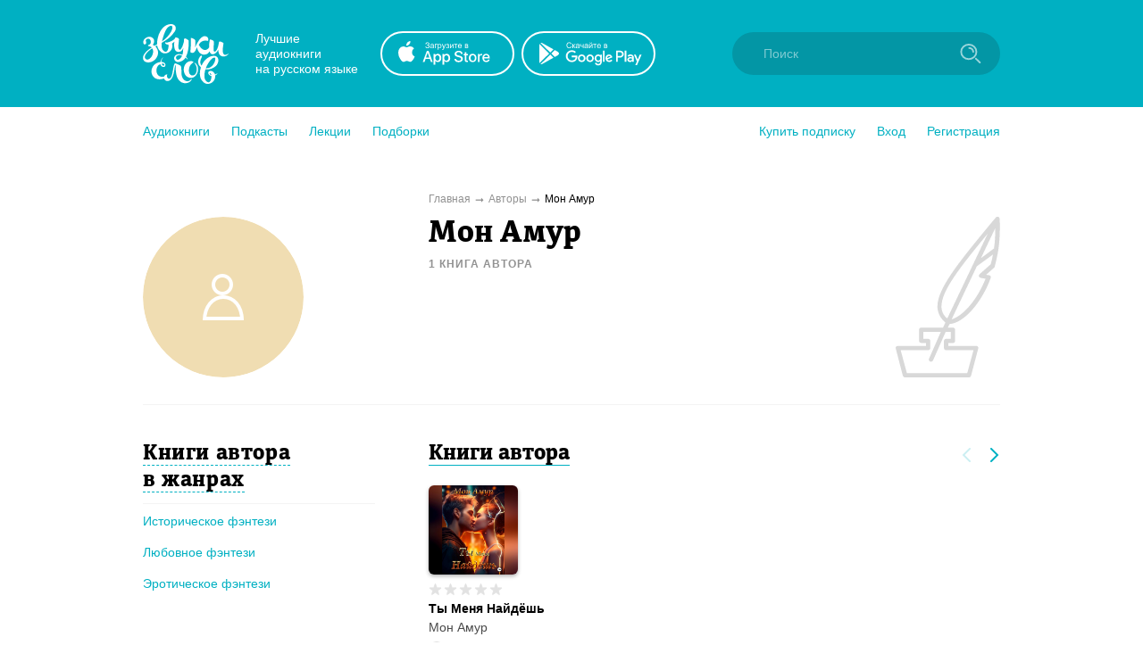

--- FILE ---
content_type: text/html; charset=utf-8
request_url: https://zvukislov.ru/author/81881-mon-amur/
body_size: 11278
content:

  <!DOCTYPE html>
  <html lang="en">
  <head>
      <!-- Yandex.Metrika counter -->
   <script type="text/javascript" >
       (function(m,e,t,r,i,k,a){m[i]=m[i]||function(){(m[i].a=m[i].a||[]).push(arguments)};
       m[i].l=1*new Date();k=e.createElement(t),a=e.getElementsByTagName(t)[0],k.async=1,k.src=r,a.parentNode.insertBefore(k,a)})
       (window, document, "script", "https://cdn.jsdelivr.net/npm/yandex-metrica-watch/tag.js", "ym");
    
       ym(51696149, "init", {
            clickmap:true,
            trackLinks:true,
            accurateTrackBounce:true,
            webvisor:true,
            trackHash:true
       });
    </script>
    <noscript><div><img src="https://mc.yandex.ru/watch/51696149" style="position:absolute; left:-9999px;" alt="" /></div></noscript>
    <!-- /Yandex.Metrika counter -->

    <title data-react-helmet="true">Мон Амур – аудиокниги автора в онлайн-библиотеке Звуки Слов</title>
    <meta data-react-helmet="true" name="description" content="Мон Амур - Слушайте аудиокниги автора онлайн на Звуки Слов. Более 27 000 аудиокниг и радиоспектаклей онлайн с бесплатной подпиской на 7 дней."/>
    
    <meta charset="utf-8">
    <meta name="viewport" content="width=device-width, maximum-scale=1.0, minimum-scale=1.0">
    
    <link rel="shortcut icon" href="/static/web/images/favicon.ico" type="image/x-icon" class="favicon">
    <link rel="apple-touch-icon" sizes="180x180" href="/static/web/images/apple-touch-icon.png">
    <link rel="icon" type="image/png" sizes="32x32" href="/static/web/images/favicon-32x32.png">
    <link rel="icon" type="image/png" sizes="16x16" href="/static/web/images/favicon-16x16.png">
    <link rel="mask-icon" href="/static/web/images/safari-pinned-tab.svg">
    
    <meta property="og:image" content="/static/web/images/og.png" />
    <link rel="preload" as="font" crossorigin="anonymous" href="/static/web/fonts/Diaria.woff2">
    <link data-chunk="client" rel="preload" as="script" href="/static/public/vendor.32a0e71abb4808a2e027.js">
<link data-chunk="client" rel="preload" as="style" href="/static/public/client_5bd11a8e4510fc614726.css">
<link data-chunk="client" rel="preload" as="script" href="/static/public/client.b75cc4788657329d7f03.js">
<link data-chunk="Artist" rel="preload" as="script" href="/static/public/Artist.1f672f2b2e6a09018f22.js">
<link data-chunk="Breadcrumb" rel="preload" as="script" href="/static/public/Breadcrumb.eeb6395363fbc6b644cc.js">
<link data-chunk="CatalogContainer" rel="preload" as="script" href="/static/public/CatalogContainer.6f65b36b6a9ff8107be2.js">
<link data-chunk="CatalogAside" rel="preload" as="script" href="/static/public/CatalogAside.3dadf5b36284beef21ee.js">
<link data-chunk="Aside" rel="preload" as="script" href="/static/public/Aside.32285b30488ebd9e15d8.js">
<link data-chunk="ButtonStyled" rel="preload" as="script" href="/static/public/ButtonStyled.be03c59c39b6507231d3.js">
<link data-chunk="GroupWrapper" rel="preload" as="script" href="/static/public/GroupWrapper.aa666ef534548dea36da.js">
<link data-chunk="CatalogAsideH2" rel="preload" as="script" href="/static/public/CatalogAsideH2.da423c0e92ee3e8f7c43.js">
<link data-chunk="CatalogAsideH2FakeLink" rel="preload" as="script" href="/static/public/CatalogAsideH2FakeLink.e4e2801a2f0a54bda953.js">
<link data-chunk="CatalogAsideLinkWrapper" rel="preload" as="script" href="/static/public/CatalogAsideLinkWrapper.e98771ebcaa34794c9ff.js">
<link data-chunk="CatalogLinkStyled" rel="preload" as="script" href="/static/public/CatalogLinkStyled.ca59a0d898b1351eaa56.js">
<link data-chunk="CatalogItems" rel="preload" as="script" href="/static/public/CatalogItems.707954e51639ab9f192b.js">
<link data-chunk="Slider" rel="preload" as="script" href="/static/public/vendors~Slider.a6cd2901278ca09d8604.js">
<link data-chunk="Slider" rel="preload" as="script" href="/static/public/Slider.3a36f08dc689e1149772.js">
<link data-chunk="styled-SliderWrapper" rel="preload" as="script" href="/static/public/styled-SliderWrapper.8ce1526fd26345590004.js">
<link data-chunk="styled-HeaderWrapper" rel="preload" as="script" href="/static/public/styled-HeaderWrapper.7a18f8c71bf85d9ca474.js">
<link data-chunk="CatalogHeaderLink" rel="preload" as="script" href="/static/public/CatalogHeaderLink.a03be8e63e5bddd80ffb.js">
<link data-chunk="CatalogLinkWrapper" rel="preload" as="script" href="/static/public/CatalogLinkWrapper.275294bceaa0eace5acc.js">
<link data-chunk="CatalogHeaderLinkStyled" rel="preload" as="script" href="/static/public/CatalogHeaderLinkStyled.96474ba78f8a01957b95.js">
<link data-chunk="styled-Buttons" rel="preload" as="script" href="/static/public/styled-Buttons.ec138dc41447e36380e3.js">
<link data-chunk="styled-ButtonLeft" rel="preload" as="script" href="/static/public/styled-ButtonLeft.ea121bfcaf133d902696.js">
<link data-chunk="styled-ButtonRight" rel="preload" as="script" href="/static/public/styled-ButtonRight.bcf9345e28d868e47ff1.js">
<link data-chunk="BookComponent" rel="preload" as="script" href="/static/public/BookComponent.c97a6e275dc523492f84.js">
<link data-chunk="LazyImageBundle" rel="preload" as="script" href="/static/public/LazyImageBundle.34af52b7a14491586a10.js">
<link data-chunk="Notification" rel="preload" as="script" href="/static/public/Notification.0338301e404b0e6cb969.js">
    <link data-chunk="client" rel="stylesheet" href="/static/public/client_5bd11a8e4510fc614726.css">
    <style data-styled="ctgMXK dIqIFk dqCXNr fFleeA hxTGqX dYbHPY jnjIjt cNcFtb bTAqLv bHZzgd gAIVRW yWZOX gOkpks KzmkZ cjwjgb cibCGo fPhSPy cPQYHi imgWrU huonYg etjusn gjUIXM dkVjwo iVPgPl cBpafh ccbsEr lgmomh dxrNcj iITgfm ejHvcz cPOoZK dzUUoR hWSusk liQMLh iqAcaR iSBTQw gRelvI eYbOKA eoRmHc hXycPE iASBeB imKPDV hjRAUh cQyvdo sxLCX bCgBMI hoPneR fMppFH giWdso hzwumo gqASlw iZxeSm brouZG feNwkC hePlxX eCUOao duVNfZ hUVvTN jLaaJH ftxLBM eltelt zAupo bMWkiW jMqBtj ecGqu gePqab CAkm iAzssG bQnZJS emIbHk iLwvon hIORlK fwswMH jvudKn cRYzuV ivIHnC eWVtru cXRLra dZnXuV cizabx gduWJf kMWDSA hXhYML bMPTTp blPpxw" data-styled-version="4.3.1">
/* sc-component-id: sc-bxivhb */
.gOkpks{width:960px;margin:0 auto;display:block;} @media (max-width:960px){.gOkpks{width:100%;}}
/* sc-component-id: sc-ifAKCX */
.lgmomh{width:960px;margin:0 auto;display:block;position:relative;padding-top:30px;padding-bottom:50px;} @media (max-width:960px){.lgmomh{width:100%;}}
/* sc-component-id: sc-jTzLTM */
.sxLCX{-webkit-align-items:center;-webkit-box-align:center;-ms-flex-align:center;align-items:center;-webkit-box-pack:center;-webkit-justify-content:center;-ms-flex-pack:center;justify-content:center;border:none;border-radius:51px;outline:none;box-sizing:border-box;-webkit-text-decoration:none;text-decoration:none;-webkit-transition:0.2s;transition:0.2s;cursor:pointer;line-height:14px;font-size:14px;text-transform:none;font-weight:700;padding:15px;display:-webkit-box;display:-webkit-flex;display:-ms-flexbox;display:flex;width:100%;height:50px;background:transparent;color:#00B0C2;border:2px solid #00B0C2;box-shadow:none;} .sxLCX:hover{background:#00B0C2;color:white;box-shadow:0 10px 20px 0 rgba(3,150,165,0.2);} .sxLCX:active{background:#0396A5;color:white;border-color:#0396A5;} .sxLCX:focus{box-shadow:0 5px 20px 0 rgba(3,150,165,0.8);}
/* sc-component-id: sc-kGXeez */
.gjUIXM{color:#000;-webkit-transition:border 0.2s,color 0.2s;transition:border 0.2s,color 0.2s;display:inline;cursor:pointer;font-size:inherit;text-align:left;-webkit-text-decoration:none;text-decoration:none;border-bottom:1px solid #545454;} .gjUIXM:hover{color:#00B0C2;border-bottom:1px solid #00B0C2;} .gjUIXM:active{color:#545454;border-bottom:1px solid #545454;}.dkVjwo{color:#00B0C2;-webkit-transition:border 0.2s,color 0.2s;transition:border 0.2s,color 0.2s;display:inline;cursor:pointer;font-size:inherit;text-align:left;-webkit-text-decoration:none;text-decoration:none;border-bottom:1px solid transparent;} .dkVjwo:hover{border-bottom:1px solid #00B0C2;} .dkVjwo:active{color:#545454;border-bottom:1px solid #545454;}.iVPgPl{color:#000;-webkit-transition:border 0.2s,color 0.2s;transition:border 0.2s,color 0.2s;display:inline;cursor:pointer;font-size:inherit;text-align:left;-webkit-text-decoration:none;text-decoration:none;border-bottom:1px solid #00B0C2;} .iVPgPl:hover{color:#00B0C2;border-bottom:1px solid transparent;} .iVPgPl:active{color:#545454;border-bottom:1px solid #545454;}.cBpafh{color:#fff;-webkit-transition:border 0.2s,color 0.2s;transition:border 0.2s,color 0.2s;display:inline;cursor:pointer;font-size:inherit;text-align:left;-webkit-text-decoration:none;text-decoration:none;} .cBpafh:hover{border-bottom:none;} .cBpafh:active{color:#545454;border-bottom:none;}
/* sc-component-id: sc-iAyFgw */
.dIqIFk{background:#00B0C2;padding:24px;position:relative;} @media (max-width:940px){.dIqIFk{padding:14px 10px;height:100px;}}
/* sc-component-id: sc-hSdWYo */
.dqCXNr{width:960px;margin:0 auto;display:block;display:-webkit-box;display:-webkit-flex;display:-ms-flexbox;display:flex;-webkit-align-items:center;-webkit-box-align:center;-ms-flex-align:center;align-items:center;position:relative;} @media (max-width:960px){.dqCXNr{width:100%;}} @media (max-width:940px){.dqCXNr{-webkit-box-pack:center;-webkit-justify-content:center;-ms-flex-pack:center;justify-content:center;}}
/* sc-component-id: sc-eHgmQL */
.hxTGqX{color:#fff;font-size:14px;line-height:17px;width:120px;margin-left:30px;margin-right:20px;} @media (max-width:940px){.hxTGqX{display:none;}}
/* sc-component-id: sc-cvbbAY */
.dYbHPY{display:-webkit-box;display:-webkit-flex;display:-ms-flexbox;display:flex;} @media (max-width:940px){.dYbHPY{display:none;}}
/* sc-component-id: sc-brqgnP */
.jnjIjt{display:block;width:150px;height:50px;-webkit-transition:0.2s;transition:0.2s;} .jnjIjt:first-child{margin-right:8px;} .jnjIjt:hover{opacity:0.8;} .jnjIjt:active{opacity:0.6;} .jnjIjt img{display:block;}
/* sc-component-id: sc-cMljjf */
.fFleeA{display:block;-webkit-transition:0.2s;transition:0.2s;width:96px;height:72px;} .fFleeA:hover{opacity:0.8;} .fFleeA:active{opacity:0.6;} @media (max-width:940px){.fFleeA{left:0;right:0;margin:0 auto;width:80px;height:60px;top:4px;position:absolute;}.fFleeA:active,.fFleeA:hover{opacity:1;}}
/* sc-component-id: sc-jAaTju */
.cNcFtb{margin-left:auto;position:relative;z-index:2;} @media (max-width:940px){.cNcFtb{width:100%;position:absolute;top:11px;z-index:2;padding:0 10px;width:54px;right:0;}}
/* sc-component-id: sc-csuQGl */
.gAIVRW{width:24px;height:24px;background:url(/static/public/icon-search_67056329.svg) no-repeat center;background-size:contain;position:absolute;right:21px;top:12px;-webkit-transition:opacity 0.2s;transition:opacity 0.2s;z-index:1;opacity:0.6;} @media (max-width:940px){.gAIVRW{opacity:1;}}
/* sc-component-id: sc-Rmtcm */
.bHZzgd{width:300px;border:none;background:#0396A5;font-size:14px;color:white;padding:16px 16px 16px 35px;border-radius:50px;outline:none;position:relative;z-index:1;opacity:1;-webkit-transition:width 0.2s,opacity 0.2s;transition:width 0.2s,opacity 0.2s;} @media (max-width:940px){.bHZzgd{width:100%;right:0;position:absolute;font-size:0;width:54px;opacity:0;padding:0;}} .bHZzgd::-webkit-input-placeholder{color:#81CAD2;} .bHZzgd::-moz-placeholder{color:#81CAD2;} .bHZzgd:-moz-placeholder{color:#81CAD2;} .bHZzgd:-ms-input-placeholder{color:#81CAD2;}
/* sc-component-id: sc-bRBYWo */
.bTAqLv{width:100%;height:100px;position:absolute;background:#00B0C2;top:-25px;-webkit-transition:0.2s;transition:0.2s;left:0;display:none;} @media (max-width:940px){.bTAqLv{display:block;}}
/* sc-component-id: sc-gisBJw */
.hIORlK{background:#00B0C2;} .hIORlK a{border:none;}
/* sc-component-id: sc-kjoXOD */
.fwswMH{width:960px;margin:0 auto;display:block;display:-webkit-box;display:-webkit-flex;display:-ms-flexbox;display:flex;-webkit-align-items:center;-webkit-box-align:center;-ms-flex-align:center;align-items:center;} @media (max-width:960px){.fwswMH{width:100%;}} @media (max-width:940px){.fwswMH{-webkit-flex-direction:column;-ms-flex-direction:column;flex-direction:column;text-align:center;}}
/* sc-component-id: sc-cHGsZl */
.dZnXuV{width:960px;margin:0 auto;display:block;text-align:center;color:white;padding:15px 0;font-size:12px;} @media (max-width:960px){.dZnXuV{width:100%;}}
/* sc-component-id: sc-TOsTZ */
.jvudKn{display:block;-webkit-transition:0.2s;transition:0.2s;width:96px;height:72px;position:static !important;} .jvudKn:hover{opacity:0.8;} .jvudKn:active{opacity:0.6;} @media (max-width:940px){.jvudKn{left:0;right:0;margin:0 auto;width:80px;height:60px;top:4px;position:absolute;}.jvudKn:active,.jvudKn:hover{opacity:1;}}
/* sc-component-id: sc-kgAjT */
.cRYzuV{color:#fff;font-size:14px;line-height:17px;width:120px;margin-left:30px;margin-right:20px;} @media (max-width:940px){.cRYzuV{display:none;}} @media (max-width:940px){.cRYzuV{display:block;margin:0;margin-top:20px;}}
/* sc-component-id: sc-cJSrbW */
.eWVtru{display:block;width:150px;height:50px;-webkit-transition:0.2s;transition:0.2s;} .eWVtru:first-child{margin-right:8px;} .eWVtru:hover{opacity:0.8;} .eWVtru:active{opacity:0.6;} .eWVtru img{display:block;} @media (max-width:940px){.eWVtru{display:block;width:auto;}.eWVtru img{width:130px;}}
/* sc-component-id: sc-ksYbfQ */
.ivIHnC{display:-webkit-box;display:-webkit-flex;display:-ms-flexbox;display:flex;} @media (max-width:940px){.ivIHnC{display:none;}} @media (max-width:940px){.ivIHnC{display:-webkit-box;display:-webkit-flex;display:-ms-flexbox;display:flex;margin-top:20px;}}
/* sc-component-id: sc-hmzhuo */
.cXRLra{margin-left:40px;} .cXRLra a{display:block;color:white;-webkit-transition:0.2s;transition:0.2s;} .cXRLra a:hover{opacity:0.8;} .cXRLra a:active{opacity:0.6;} .cXRLra a{display:block;-webkit-flex-shrink:0;-ms-flex-negative:0;flex-shrink:0;} @media (max-width:940px){.cXRLra{margin:0;margin-top:20px;}.cXRLra a{text-align:center;}}
/* sc-component-id: sc-frDJqD */
.ctgMXK{height:auto;min-height:100%;position:relative;background:#fff;color:#000;} .ctgMXK:after{content:"";display:block;height:145px;}
/* sc-component-id: sc-kvZOFW */
.iLwvon{position:relative;padding-top:24px;margin-top:-145px;min-height:145px;}
/* sc-component-id: sc-jbKcbu */
.yWZOX{display:-webkit-box;display:-webkit-flex;display:-ms-flexbox;display:flex;-webkit-align-items:center;-webkit-box-align:center;-ms-flex-align:center;align-items:center;background:#fff;height:54px;} @media (max-width:940px){.yWZOX{position:absolute;top:22px;left:27px;background:transparent;}}
/* sc-component-id: sc-jqCOkK */
.huonYg{margin-right:24px;font-size:14px;-webkit-transition:0.2s;transition:0.2s;cursor:pointer;position:relative;color:#00B0C2;} .huonYg a{display:block;color:inherit;-webkit-text-decoration:none;text-decoration:none;width:100%;border:none !important;} .huonYg:hover,.huonYg a:hover{color:#545454;} .huonYg:active{opacity:0.7;} .huonYg:last-child{margin:0;}.etjusn{margin-right:24px;font-size:14px;-webkit-transition:0.2s;transition:0.2s;cursor:pointer;position:relative;color:#00B0C2;border-top:1px solid #d2d2d2;padding-top:20px;} .etjusn a{display:block;color:inherit;-webkit-text-decoration:none;text-decoration:none;width:100%;border:none !important;} .etjusn:hover,.etjusn a:hover{color:#545454;} .etjusn:active{opacity:0.7;} .etjusn:last-child{margin:0;}
/* sc-component-id: sc-fYxtnH */
.ccbsEr{display:none;} @media (max-width:940px){.ccbsEr{display:block;}}
/* sc-component-id: sc-tilXH */
.fPhSPy{display:block;} @media (max-width:940px){.fPhSPy{display:none;}}
/* sc-component-id: sc-hEsumM */
.imgWrU{display:-webkit-box;display:-webkit-flex;display:-ms-flexbox;display:flex;}
/* sc-component-id: sc-ktHwxA */
.cPQYHi{display:-webkit-box;display:-webkit-flex;display:-ms-flexbox;display:flex;-webkit-align-items:center;-webkit-box-align:center;-ms-flex-align:center;align-items:center;-webkit-box-pack:justify;-webkit-justify-content:space-between;-ms-flex-pack:justify;justify-content:space-between;} @media (max-width:940px){.cPQYHi{display:none;-webkit-user-select:none;-moz-user-select:none;-ms-user-select:none;user-select:none;}}
/* sc-component-id: sc-cIShpX */
.cjwjgb{position:relative;}
/* sc-component-id: sc-kafWEX */
.cibCGo{width:24px;height:24px;display:none;cursor:pointer;-webkit-transition:0.2s;transition:0.2s;} @media (max-width:940px){.cibCGo{display:block;}}
/* sc-component-id: sc-jwKygS */
.kMWDSA{margin-left:10px;margin-right:10px;}
/* sc-component-id: sc-btzYZH */
.hXhYML{margin-right:10px;height:35px;}
/* sc-component-id: sc-lhVmIH */
.bMPTTp{margin-right:10px;}
/* sc-component-id: sc-bYSBpT */
.blPpxw{display:inline-block;margin-left:5px;font-weight:700;color:#3a3a3a;} .blPpxw span{color:#a0cc4e;}
/* sc-component-id: sc-elJkPf */
.cizabx{text-align:center;background:#F4F4F4;display:-webkit-box;display:-webkit-flex;display:-ms-flexbox;display:flex;-webkit-align-items:center;-webkit-box-align:center;-ms-flex-align:center;align-items:center;-webkit-box-pack:center;-webkit-justify-content:center;-ms-flex-pack:center;justify-content:center;padding:10px;} @media (max-width:940px){.cizabx{display:block;}}
/* sc-component-id: sc-jtRfpW */
.gduWJf{display:-webkit-box;display:-webkit-flex;display:-ms-flexbox;display:flex;-webkit-align-items:center;-webkit-box-align:center;-ms-flex-align:center;align-items:center;-webkit-box-pack:center;-webkit-justify-content:center;-ms-flex-pack:center;justify-content:center;}
/* sc-component-id: sc-eXEjpC */
.iITgfm{width:300px;min-width:300px;margin-right:20px;} @media (max-width:940px){.iITgfm{width:100%;}}
/* sc-component-id: sc-ibxdXY */
.ejHvcz{width:640px;} @media (max-width:940px){.ejHvcz{width:100%;}}
/* sc-component-id: sc-daURTG */
.ecGqu{display:-webkit-box;display:-webkit-flex;display:-ms-flexbox;display:flex;margin-right:0;}
/* sc-component-id: sc-bXGyLb */
.gePqab{display:-webkit-box;display:-webkit-flex;display:-ms-flexbox;display:flex;position:absolute;top:0;pointer-events:none;}
/* sc-component-id: sc-eLExRp */
.jMqBtj{display:-webkit-inline-box;display:-webkit-inline-flex;display:-ms-inline-flexbox;display:inline-flex;position:relative;-webkit-align-items:center;-webkit-box-align:center;-ms-flex-align:center;align-items:center;margin-bottom:5px;-webkit-transition:0.2s;transition:0.2s;opacity:1;cursor:default;} .jMqBtj svg{display:block;-webkit-flex-shrink:0;-ms-flex-negative:0;flex-shrink:0;width:15px;height:15px;} .jMqBtj .star-wrapper:not(:last-child){margin-right:2px;} @media (max-width:940px){.jMqBtj{margin-bottom:0;}}
/* sc-component-id: sc-rBLzX */
.iZxeSm{position:relative;margin-bottom:32px;margin-top:32px;} .iZxeSm:last-child{margin-bottom:0;} .iZxeSm:first-child{margin-top:0;} @media (max-width:940px){.iZxeSm{padding:0 16px;}}
/* sc-component-id: sc-bMvGRv */
.brouZG{display:-webkit-box;display:-webkit-flex;display:-ms-flexbox;display:flex;position:relative;z-index:1;}
/* sc-component-id: sc-laTMn */
.eCUOao{margin-left:auto;position:relative;left:10px;} @media (max-width:940px){.eCUOao{display:none;}}
/* sc-component-id: sc-hGoxap */
.hUVvTN{background-image:url(/static/public/icon-arrow-right-iris_76022b50.svg);background-position:center;background-repeat:no-repeat;background-size:10px;background-color:transparent;padding:16px;width:15px;height:15px;-webkit-transition:0.2s;transition:0.2s;cursor:pointer;outline:none;border:none;} .hUVvTN:hover{opacity:0.8;} .hUVvTN:active{opacity:0.6;}
/* sc-component-id: sc-fjmCvl */
.duVNfZ{background-image:url(/static/public/icon-arrow-right-iris_76022b50.svg);background-position:center;background-repeat:no-repeat;background-size:10px;background-color:transparent;padding:16px;width:15px;height:15px;-webkit-transition:0.2s;transition:0.2s;cursor:pointer;outline:none;border:none;opacity:0.2;cursor:default;-webkit-transform:rotate(180deg);-ms-transform:rotate(180deg);transform:rotate(180deg);margin-left:10px;} .duVNfZ:hover{opacity:0.8;} .duVNfZ:active{opacity:0.6;} .duVNfZ:hover{opacity:0.2;}
/* sc-component-id: sc-TFwJa */
.jLaaJH{display:block;width:130px;}
/* sc-component-id: sc-bHwgHz */
.CAkm{display:block;font-size:14px;line-height:19px;font-weight:700;-webkit-text-decoration:none;text-decoration:none;-webkit-hyphens:auto;-moz-hyphens:auto;-ms-hyphens:auto;hyphens:auto;color:#000;-webkit-transition:0.2s;transition:0.2s;margin-bottom:2px;overflow:hidden;display:-webkit-box;-webkit-line-clamp:3;-webkit-box-orient:vertical;} @media (max-width:940px){.CAkm{-webkit-line-clamp:2;}} .CAkm:hover{color:#545454;}
/* sc-component-id: sc-krDsej */
.bQnZJS{font-size:11px;opacity:0.7;color:#929292;display:-webkit-box;display:-webkit-flex;display:-ms-flexbox;display:flex;-webkit-align-items:center;-webkit-box-align:center;-ms-flex-align:center;align-items:center;margin-top:5px;white-space:nowrap;} .bQnZJS img{display:block;width:18px;min-width:18px;margin-right:5px;}
/* sc-component-id: sc-dTdPqK */
.iAzssG{display:block;font-size:14px;line-height:19px;font-weight:500;-webkit-text-decoration:none;text-decoration:none;color:#4a4a4a;-webkit-transition:0.2s;transition:0.2s;margin-bottom:6px;} .iAzssG:hover{color:black;}
/* sc-component-id: sc-itybZL */
.bMWkiW{display:-webkit-box;display:-webkit-flex;display:-ms-flexbox;display:flex;}
/* sc-component-id: sc-eMigcr */
@media (max-width:940px){.zAupo{display:-webkit-box;display:-webkit-flex;display:-ms-flexbox;display:flex;-webkit-flex-direction:column;-ms-flex-direction:column;flex-direction:column;}.zAupo .sc-bHwgHz{-webkit-order:1;-ms-flex-order:1;order:1;margin-bottom:0px;}.zAupo .sc-dTdPqK{-webkit-order:2;-ms-flex-order:2;order:2;margin-bottom:4px;}.zAupo .sc-itybZL{margin-top:0;-webkit-order:3;-ms-flex-order:3;order:3;}.zAupo .sc-krDsej{margin-top:5px;-webkit-order:4;-ms-flex-order:4;order:4;}}
/* sc-component-id: sc-fzsDOv */
.eltelt{display:inline-block;-webkit-transition:0.2s;transition:0.2s;border-radius:6px;} .eltelt:hover{opacity:0.8;}
/* sc-component-id: sc-jVODtj */
.ftxLBM{display:block;margin-bottom:9px;width:100px;height:100px;border-radius:6px;box-shadow:0 2px 4px 0 rgba(0,0,0,0.3);} .ftxLBM.current{position:relative;display:block;} .ftxLBM.current:after{border-radius:6px;content:"";display:block;width:100px;height:100px;position:absolute;left:0;top:0;background:rgba(3,150,165,0.6);}
/* sc-component-id: sc-kUaPvJ */
.emIbHk{position:relative;top:-1px;}
/* sc-component-id: sc-giadOv */
.feNwkC{margin-bottom:5px;margin-right:15px;}
/* sc-component-id: sc-fONwsr */
.hePlxX{display:inline;font-size:24px;line-height:30px;font-family:Diaria,serif;color:#000;} @media (max-width:940px){.hePlxX{font-size:20px;}}
/* sc-component-id: sc-jtRlXQ */
.dxrNcj{width:960px;margin:0 auto;display:block;display:-webkit-box;display:-webkit-flex;display:-ms-flexbox;display:flex;margin-top:10px;margin-bottom:10px;font-size:12px;color:#000;} @media (max-width:960px){.dxrNcj{width:100%;}} @media (max-width:940px){.dxrNcj{display:block;}} @media (max-width:940px){.dxrNcj{display:none;}}
/* sc-component-id: sc-bGbJRg */
.dzUUoR:after{content:"➞";color:#929292;position:relative;margin:0 5px;top:1px;}
/* sc-component-id: sc-bEjcJn */
.cPOoZK{color:#929292;-webkit-transition:0.2s;transition:0.2s;} .cPOoZK:hover{opacity:0.8;}
/* sc-component-id: sc-ePZHVD */
.imKPDV{display:-webkit-box;display:-webkit-flex;display:-ms-flexbox;display:flex;margin-top:40px;} @media (max-width:940px){.imKPDV{display:block;margin-top:16px;}}
/* sc-component-id: sc-likbZx */
.hjRAUh{display:block;min-width:320px;padding-right:60px;} @media (max-width:940px){.hjRAUh{margin-bottom:20px;padding:0 15px 0 15px;}}
/* sc-component-id: sc-eKZiaR */
.gqASlw{display:block;width:640px;min-width:640px;} @media (max-width:940px){.gqASlw{width:100%;min-width:100%;}.gqASlw .sc-cSHVUG,.gqASlw .sc-kAzzGY{max-width:500px;margin:0 auto;}@media (max-width:525px){.gqASlw .sc-cSHVUG,.gqASlw .sc-kAzzGY{padding:0 15px;}}.gqASlw .sc-cSHVUG{font-size:20px;}}
/* sc-component-id: sc-gpHHfC */
.iqAcaR{display:-webkit-box;display:-webkit-flex;display:-ms-flexbox;display:flex;-webkit-align-items:center;-webkit-box-align:center;-ms-flex-align:center;align-items:center;-webkit-box-pack:center;-webkit-justify-content:center;-ms-flex-pack:center;justify-content:center;width:180px;height:180px;overflow:hidden;border-radius:100%;} @media (max-width:940px){.iqAcaR{width:90px;height:90px;}}
/* sc-component-id: sc-gVyKpa */
.iSBTQw{width:100%;}
/* sc-component-id: sc-eXNvrr */
.iASBeB{position:absolute;top:0;right:0;} @media (max-width:940px){.iASBeB img{height:90px;}}
/* sc-component-id: sc-cpmKsF */
.hWSusk{width:960px;margin:0 auto;display:block;display:-webkit-box;display:-webkit-flex;display:-ms-flexbox;display:flex;border-bottom:1px solid #F4F4F4;padding-bottom:30px;} @media (max-width:960px){.hWSusk{width:100%;}} @media (max-width:940px){.hWSusk{display:block;}} @media (max-width:940px){.hWSusk{display:-webkit-box;display:-webkit-flex;display:-ms-flexbox;display:flex;padding-left:15px;padding-right:15px;}}
/* sc-component-id: sc-kQsIoO */
.eoRmHc{display:inline-block;margin-top:5px;font-size:12px;text-transform:uppercase;color:#929292;font-weight:700;-webkit-letter-spacing:1px;-moz-letter-spacing:1px;-ms-letter-spacing:1px;letter-spacing:1px;} @media (max-width:940px){.eoRmHc{font-size:10px;margin-top:0;}}
/* sc-component-id: sc-gPzReC */
.liQMLh{width:300px;min-width:300px;margin-right:20px;} @media (max-width:940px){.liQMLh{width:100%;}} @media (max-width:940px){.liQMLh{min-width:90px;max-width:90px;}}
/* sc-component-id: sc-jrIrqw */
.gRelvI{width:640px;position:relative;padding-right:120px;} @media (max-width:940px){.gRelvI{width:100%;}} @media (max-width:940px){.gRelvI{padding-right:40px;}}
/* sc-component-id: sc-hjRWVT */
.eYbOKA{font-size:34px;line-height:39px;font-weight:400;font-family:Diaria,serif;-webkit-letter-spacing:0.6px;-moz-letter-spacing:0.6px;-ms-letter-spacing:0.6px;letter-spacing:0.6px;color:#000;} @media (max-width:910px){.eYbOKA{font-size:20px;line-height:25px;}} @media (max-width:940px){.eYbOKA{font-size:15px;line-height:20px;}}
/* sc-component-id: sc-iybRtq */
.hXycPE{margin-top:8px;font-size:14px;line-height:1.5;} .hXycPE a{color:#00B0C2;}
/* sc-component-id: sc-ugnQR */
.cQyvdo{display:none;max-width:320px;margin:0 auto;margin-bottom:10px;} @media (max-width:940px){.cQyvdo{display:block;max-width:500px;}}
/* sc-component-id: sc-eIHaNI */
.bCgBMI{margin-bottom:30px;} @media (max-width:940px){.bCgBMI{display:none;}}
/* sc-component-id: sc-eTpRJs */
.hoPneR{padding-bottom:10px;padding-right:20px;margin-top:30px;margin-bottom:10px;border-bottom:1px solid #F4F4F4;} .hoPneR:first-child{margin-top:0;}
/* sc-component-id: sc-dxZgTM */
.fMppFH{font-size:24px;line-height:30px;font-weight:400;font-family:Diaria,serif;-webkit-letter-spacing:0.6px;-moz-letter-spacing:0.6px;-ms-letter-spacing:0.6px;letter-spacing:0.6px;color:#000;display:inline;border-bottom:1px dashed #00B0C2;cursor:pointer;-webkit-transition:0.2s;transition:0.2s;} .fMppFH:hover{color:#00B0C2;border-bottom-color:transparent;}
/* sc-component-id: sc-iomxrj */
.giWdso{margin-bottom:17px;margin-right:15px;line-height:1.3;}
/* sc-component-id: sc-dvCyap */
.hzwumo{display:inline;}</style>
  </head>
  <body>
    <div id="app" class="root"><div id="content-base" class="sc-frDJqD ctgMXK"><div id="header" class="sc-iAyFgw dIqIFk"><div class="sc-bxivhb sc-hSdWYo dqCXNr"><a href="/"><img src="/static/public/logo-white_e11cc2df.svg" alt="" class="sc-cMljjf fFleeA"/></a><div class="sc-eHgmQL hxTGqX">Лучшие аудиокниги <br/>на русском языке</div><div class="sc-cvbbAY dYbHPY"><a href="https://redirect.appmetrica.yandex.com/serve/1178279501214330830?site_id=header" target="_blank" class="sc-brqgnP jnjIjt"><img src="/static/public/appstote-white_11c5875d.svg" alt=""/></a><a href="https://redirect.appmetrica.yandex.com/serve/457703511442876946?site_id=header" target="_blank" class="sc-brqgnP jnjIjt"><img src="/static/public/playmarket-white_6f983eba.svg" alt=""/></a></div><div class="sc-jAaTju cNcFtb"><div class="sc-bRBYWo bTAqLv"></div><input class="jest-input sc-Rmtcm bHZzgd" value="" placeholder="Поиск"/><div class="sc-csuQGl gAIVRW"></div></div></div></div><div id="menu" class="sc-jbKcbu yWZOX"><div class="sc-bxivhb gOkpks"><div class="sc-dNLxif KzmkZ"><div class="sc-cIShpX cjwjgb"><svg width="24" height="24" viewBox="0 0 24 24" class="sc-kafWEX cibCGo"><rect x="5" y="17" width="14" height="2" rx="1" fill="white"></rect><rect x="5" y="11" width="14" height="2" rx="1" fill="white"></rect><rect x="5" y="5" width="14" height="2" rx="1" fill="white"></rect></svg><div class="sc-tilXH fPhSPy"><div class="sc-ktHwxA cPQYHi"><div class="sc-hEsumM imgWrU"><div role="button" class="sc-jqCOkK huonYg"><a class="sc-kGXeez gjUIXM" href="/catalog/" variation="default">Аудиокниги</a></div><div role="button" class="sc-jqCOkK huonYg"><a class="sc-kGXeez gjUIXM" href="/series/?type=podcast" variation="default">Подкасты</a></div><div role="button" class="sc-jqCOkK huonYg"><a class="sc-kGXeez gjUIXM" href="/series/?type=lecture" variation="default">Лекции</a></div><div role="button" class="sc-jqCOkK huonYg"><a class="sc-kGXeez gjUIXM" href="/booksets/" variation="default">Подборки</a></div></div><div class="sc-hEsumM imgWrU"><div role="button" class="sc-jqCOkK huonYg"><a class="sc-kGXeez gjUIXM" href="/subscription/" variation="default">Купить подписку</a></div><div role="button" class="jest-menu-login sc-jqCOkK huonYg">Вход</div><div role="button" class="jest-menu-registration sc-jqCOkK huonYg">Регистрация</div></div></div></div><div class="sc-fYxtnH ccbsEr"><div class="sc-ktHwxA cPQYHi"><div role="button" class="sc-jqCOkK huonYg"><a class="sc-kGXeez gjUIXM" href="/subscription/" variation="default">Купить подписку</a></div><div role="button" class="sc-jqCOkK huonYg">Вход</div><div role="button" class="sc-jqCOkK huonYg">Регистрация</div><div role="button" class="sc-jqCOkK etjusn"><a class="sc-kGXeez gjUIXM" href="/catalog/" variation="default">Аудиокниги</a></div><div role="button" class="sc-jqCOkK huonYg"><a class="sc-kGXeez gjUIXM" href="/series/?type=podcast" variation="default">Подкасты</a></div><div role="button" class="sc-jqCOkK huonYg"><a class="sc-kGXeez gjUIXM" href="/series/?type=lecture" variation="default">Лекции</a></div><div role="button" class="sc-jqCOkK huonYg"><a class="sc-kGXeez gjUIXM" href="/booksets/" variation="default">Подборки</a></div></div></div></div></div></div></div><div class="sc-bxivhb sc-ifAKCX lgmomh"><div class="sc-bxivhb sc-esjQYD sc-jtRlXQ dxrNcj"><div class="sc-eXEjpC iITgfm"></div><div itemscope="" itemType="http://schema.org/BreadcrumbList" class="sc-ibxdXY ejHvcz"><span itemProp="itemListElement" itemscope="" itemType="http://schema.org/ListItem"><a itemProp="item" class="sc-bEjcJn cPOoZK" href="/"><span itemProp="name">Главная</span></a><span class="sc-bGbJRg dzUUoR"></span><meta itemProp="position" content="1"/></span><span itemProp="itemListElement" itemscope="" itemType="http://schema.org/ListItem"><a itemProp="item" class="sc-bEjcJn cPOoZK" href="/author/"><span itemProp="name">Авторы</span></a><span class="sc-bGbJRg dzUUoR"></span><meta itemProp="position" content="2"/></span><span>Мон Амур</span></div></div><div itemscope="" itemType="http://schema.org/Person" class="sc-bxivhb sc-esjQYD sc-cpmKsF hWSusk"><div class="sc-eXEjpC sc-gPzReC liQMLh"><div class="sc-gpHHfC iqAcaR"><img src="https://zvukislov.ru/storage/public/null/default_author_avatar.png" itemProp="image" class="sc-gVyKpa iSBTQw"/></div></div><div class="sc-ibxdXY sc-jrIrqw gRelvI"><h1 itemProp="name" class="sc-jzJRlG sc-hjRWVT eYbOKA">Мон Амур</h1><span style="display:none" itemProp="disambiguatingDescription">author</span><h2 class="sc-kQsIoO eoRmHc">1<!-- --> <!-- -->книга<!-- --> <!-- -->автора</h2><div class="sc-iybRtq hXycPE"></div><div class="sc-eXNvrr iASBeB"><img src="/static/public/icon-ink_1b221e17.svg" alt=""/></div></div></div><div class="sc-ePZHVD imKPDV"><div class="sc-likbZx hjRAUh"><button class="sc-ugnQR cQyvdo sc-jTzLTM sxLCX">Книги автора в жанрах</button><div class="sc-eIHaNI bCgBMI"><div class="sc-eTpRJs hoPneR"><h2 class="sc-cSHVUG sc-dxZgTM fMppFH">Книги автора в жанрах</h2></div><div class="sc-iomxrj giWdso"><a class="sc-dvCyap hzwumo sc-kGXeez dkVjwo" href="/author/81881-mon-amur/books/?genre=1655" variation="irisBlue">Историческое фэнтези</a></div><div class="sc-iomxrj giWdso"><a class="sc-dvCyap hzwumo sc-kGXeez dkVjwo" href="/author/81881-mon-amur/books/?genre=1658" variation="irisBlue">Любовное фэнтези</a></div><div class="sc-iomxrj giWdso"><a class="sc-dvCyap hzwumo sc-kGXeez dkVjwo" href="/author/81881-mon-amur/books/?genre=1742" variation="irisBlue">Эротическое фэнтези</a></div></div></div><div class="sc-eKZiaR gqASlw"><div class="sc-rBLzX iZxeSm"><div class="sc-bMvGRv brouZG"><div class="sc-giadOv feNwkC"><a class="sc-fONwsr hePlxX sc-kGXeez iVPgPl" href="/author/81881-mon-amur/books/" variation="black">Книги <!-- -->автор<!-- -->а</a></div><div class="sc-laTMn eCUOao"><button disabled="" class="sc-hGoxap sc-fjmCvl duVNfZ"></button><button class="sc-hGoxap hUVvTN"></button></div></div><div class="swiper-container"><div class="swiper-wrapper"><div class="swiper-slide"><div class="sc-fOKMvo jest-book-item sc-TFwJa jLaaJH"><a adaptive="" class="jest-cover-link   sc-jVODtj ftxLBM" href="/books/218235-ty-menia-naidiosh/"><span class=" lazy-load-image-background opacity" style="background-image:url( );background-size:100% 100%;color:transparent;display:inline-block;height:100px;width:100px"><span class="jest-cover sc-fzsDOv eltelt" style="display:inline-block;height:100px;width:100px"></span></span></a><div class="sc-eMigcr zAupo"><div class="sc-itybZL bMWkiW"><div class="sc-eLExRp jMqBtj"><div class="sc-daURTG ecGqu"><div class="star-wrapper"><svg width="22" height="22" viewBox="0 0 22 22" fill="none" xmlns="http://www.w3.org/2000/svg"><path d="M13.5517 8.18543L13.6715 8.52292H14.0264H19.9946C20.4836 8.52292 20.6865 9.1554 20.2906 9.44529L15.4599 12.9825L15.182 13.186L15.2672 13.5217L16.7483 19.3601C16.8648 19.8193 16.3522 20.1764 15.9688 19.903L11.2908 16.5668L11.0087 16.3655L10.7208 16.5587L5.72386 19.9128C5.32907 20.1778 4.82329 19.7962 4.96263 19.3384L6.72624 13.5451L6.83237 13.1966L6.54011 12.9825L1.70938 9.44529C1.31347 9.1554 1.51644 8.52292 2.00537 8.52292H7.97354H8.32844L8.44829 8.18543L10.5252 2.33751C10.685 1.8875 11.3149 1.8875 11.4747 2.33751L13.5517 8.18543Z" fill="#E2E2E2" stroke="#E2E2E2"></path></svg></div><div class="star-wrapper"><svg width="22" height="22" viewBox="0 0 22 22" fill="none" xmlns="http://www.w3.org/2000/svg"><path d="M13.5517 8.18543L13.6715 8.52292H14.0264H19.9946C20.4836 8.52292 20.6865 9.1554 20.2906 9.44529L15.4599 12.9825L15.182 13.186L15.2672 13.5217L16.7483 19.3601C16.8648 19.8193 16.3522 20.1764 15.9688 19.903L11.2908 16.5668L11.0087 16.3655L10.7208 16.5587L5.72386 19.9128C5.32907 20.1778 4.82329 19.7962 4.96263 19.3384L6.72624 13.5451L6.83237 13.1966L6.54011 12.9825L1.70938 9.44529C1.31347 9.1554 1.51644 8.52292 2.00537 8.52292H7.97354H8.32844L8.44829 8.18543L10.5252 2.33751C10.685 1.8875 11.3149 1.8875 11.4747 2.33751L13.5517 8.18543Z" fill="#E2E2E2" stroke="#E2E2E2"></path></svg></div><div class="star-wrapper"><svg width="22" height="22" viewBox="0 0 22 22" fill="none" xmlns="http://www.w3.org/2000/svg"><path d="M13.5517 8.18543L13.6715 8.52292H14.0264H19.9946C20.4836 8.52292 20.6865 9.1554 20.2906 9.44529L15.4599 12.9825L15.182 13.186L15.2672 13.5217L16.7483 19.3601C16.8648 19.8193 16.3522 20.1764 15.9688 19.903L11.2908 16.5668L11.0087 16.3655L10.7208 16.5587L5.72386 19.9128C5.32907 20.1778 4.82329 19.7962 4.96263 19.3384L6.72624 13.5451L6.83237 13.1966L6.54011 12.9825L1.70938 9.44529C1.31347 9.1554 1.51644 8.52292 2.00537 8.52292H7.97354H8.32844L8.44829 8.18543L10.5252 2.33751C10.685 1.8875 11.3149 1.8875 11.4747 2.33751L13.5517 8.18543Z" fill="#E2E2E2" stroke="#E2E2E2"></path></svg></div><div class="star-wrapper"><svg width="22" height="22" viewBox="0 0 22 22" fill="none" xmlns="http://www.w3.org/2000/svg"><path d="M13.5517 8.18543L13.6715 8.52292H14.0264H19.9946C20.4836 8.52292 20.6865 9.1554 20.2906 9.44529L15.4599 12.9825L15.182 13.186L15.2672 13.5217L16.7483 19.3601C16.8648 19.8193 16.3522 20.1764 15.9688 19.903L11.2908 16.5668L11.0087 16.3655L10.7208 16.5587L5.72386 19.9128C5.32907 20.1778 4.82329 19.7962 4.96263 19.3384L6.72624 13.5451L6.83237 13.1966L6.54011 12.9825L1.70938 9.44529C1.31347 9.1554 1.51644 8.52292 2.00537 8.52292H7.97354H8.32844L8.44829 8.18543L10.5252 2.33751C10.685 1.8875 11.3149 1.8875 11.4747 2.33751L13.5517 8.18543Z" fill="#E2E2E2" stroke="#E2E2E2"></path></svg></div><div class="star-wrapper"><svg width="22" height="22" viewBox="0 0 22 22" fill="none" xmlns="http://www.w3.org/2000/svg"><path d="M13.5517 8.18543L13.6715 8.52292H14.0264H19.9946C20.4836 8.52292 20.6865 9.1554 20.2906 9.44529L15.4599 12.9825L15.182 13.186L15.2672 13.5217L16.7483 19.3601C16.8648 19.8193 16.3522 20.1764 15.9688 19.903L11.2908 16.5668L11.0087 16.3655L10.7208 16.5587L5.72386 19.9128C5.32907 20.1778 4.82329 19.7962 4.96263 19.3384L6.72624 13.5451L6.83237 13.1966L6.54011 12.9825L1.70938 9.44529C1.31347 9.1554 1.51644 8.52292 2.00537 8.52292H7.97354H8.32844L8.44829 8.18543L10.5252 2.33751C10.685 1.8875 11.3149 1.8875 11.4747 2.33751L13.5517 8.18543Z" fill="#E2E2E2" stroke="#E2E2E2"></path></svg></div></div><div class="sc-bXGyLb gePqab"></div></div></div><a class="jest-title-link sc-bHwgHz CAkm" href="/books/218235-ty-menia-naidiosh/">Ты Меня Найдёшь</a><a class="jest-author-link sc-dTdPqK iAzssG" href="/author/81881-mon-amur/">Мон Амур</a><div class="jest-length sc-krDsej bQnZJS"><img src="/static/public/icon-time_20e93619.svg" alt=""/><span class="sc-kUaPvJ emIbHk">7 часов 15 минут</span></div></div></div></div></div></div></div></div></div></div> </div><div class="sc-kvZOFW iLwvon sc-gisBJw hIORlK" id="footer"><div class="sc-bxivhb sc-kjoXOD fwswMH"><a class="sc-kGXeez cBpafh" href="/" variation="white"><img src="/static/public/logo-white_e11cc2df.svg" alt="" class="sc-cMljjf sc-TOsTZ jvudKn"/></a><div class="sc-eHgmQL sc-kgAjT cRYzuV">Лучшие аудиокниги <br/>на русском языке</div><div class="sc-cvbbAY sc-ksYbfQ ivIHnC"><a href="https://redirect.appmetrica.yandex.com/serve/1178279501214330830?site_id=main_footer" target="_blank" class="sc-brqgnP sc-cJSrbW eWVtru"><img src="/static/public/appstote-white_11c5875d.svg" alt=""/></a><a href="https://redirect.appmetrica.yandex.com/serve/457703511442876946?site_id=main_footer" target="_blank" class="sc-brqgnP sc-cJSrbW eWVtru"><img src="/static/public/playmarket-white_6f983eba.svg" alt=""/></a></div><div class="sc-jWBwVP sc-hmzhuo cXRLra"><a class="sc-kGXeez cBpafh" href="/company/oferta/" variation="white">Условия использования</a><a class="sc-kGXeez cBpafh" href="/company/privacy-policy/" variation="white">Политика конфиденциальности</a><a class="sc-kGXeez cBpafh" href="/help/" variation="white">Справочный центр</a></div></div><div class="sc-bxivhb sc-cHGsZl dZnXuV">© 2019</div></div><div class="sc-elJkPf cizabx">Мы принимаем к оплате<!-- --> <div class="sc-jtRfpW gduWJf"><img src="/static/public/icon-visa-big_4f12e597.svg" alt="" class="sc-jwKygS kMWDSA"/><img src="/static/public/icon-master-card_251893b5.svg" alt="" class="sc-btzYZH hXhYML"/><img src="/static/public/icon-mir_95cc62d1.svg" alt="" class="sc-lhVmIH bMPTTp"/></div>с помощью<!-- --> <span class="sc-bYSBpT blPpxw"><span>pay</span>online</span></div></div>
    <script>window.__STATE__ = JSON.parse("{\"authors\":{\"authors\":[],\"authorsCount\":0,\"isFetched\":false,\"isFetching\":false},\"artist\":{\"artist\":{\"id\":81881,\"uri\":\"/api/authors/81881/\",\"slug\":\"mon-amur\",\"cover_name\":\"\u041C\u043E\u043D \u0410\u043C\u0443\u0440\",\"web_url\":\"/author/81881-mon-amur/\",\"photo\":null,\"image\":null,\"default_image\":\"https://zvukislov.ru/storage/public/null/default_author_avatar.png\",\"first_name\":\"\",\"last_name\":\"\u041C\u043E\u043D \u0410\u043C\u0443\u0440\",\"genitive_full_name\":\"\u041C\u043E\u043D\u0430 \u0410\u043C\u0443\u0440\",\"book_count\":1,\"created_at\":\"2023-09-12T15:12:46Z\",\"updated_at\":\"2025-07-01T15:17:20Z\",\"description\":\"\"},\"artistBooks\":[{\"id\":218235,\"uri\":\"/api/audiobooks/218235/\",\"slug\":\"ty-menia-naidiosh\",\"name\":\"\u0422\u044B \u041C\u0435\u043D\u044F \u041D\u0430\u0439\u0434\u0451\u0448\u044C\",\"main_author\":{\"id\":81881,\"uri\":\"/api/authors/81881/\",\"slug\":\"mon-amur\",\"cover_name\":\"\u041C\u043E\u043D \u0410\u043C\u0443\u0440\",\"web_url\":\"http://zvukislov.ru/author/81881-mon-amur/\",\"photo\":null,\"image\":null,\"default_image\":\"https://zvukislov.ru/storage/public/null/default_author_avatar.png\"},\"image\":\"https://zvukislov.ru/storage/public/book_covers/e5/11/e5111288-a567-3937-9e75-f05ccb2ad9fe.jpg\",\"default_image\":\"https://zvukislov.ru/storage/public/book_covers/c9/fa/c9fa91e4-5b40-3957-8ba8-97fd61b5f62c.jpg\",\"web_url\":\"http://zvukislov.ru/books/218235-ty-menia-naidiosh/\",\"active\":true,\"cover\":\"https://zvukislov.ru/c/330x330/book_covers/e5/11/e5111288-a567-3937-9e75-f05ccb2ad9fe.jpg\",\"seconds\":26112,\"cover_color\":\"ffffff\",\"main_actor\":{\"id\":35434,\"uri\":\"/api/actors/35434/\",\"slug\":\"litres-avtochtets\",\"cover_name\":\"\u041B\u0438\u0442\u0440\u0435\u0441 \u0410\u0432\u0442\u043E\u0447\u0442\u0435\u0446\",\"web_url\":\"http://zvukislov.ru/actor/35434-litres-avtochtets/\",\"photo\":null,\"image\":null,\"default_image\":\"https://zvukislov.ru/storage/public/null/default_author_avatar.png\"},\"created_at\":\"2023-09-12T15:12:46Z\",\"reviews_rating\":0,\"reviews_count\":0,\"user_rating\":null,\"global_rating\":0.657,\"background_color\":\"#dd8849\",\"font_color\":\"#1b0b11\",\"link_color\":\"#753224\",\"square_cover\":\"book_covers/c9/fa/c9fa91e4-5b40-3957-8ba8-97fd61b5f62c.jpg\",\"order\":null,\"type\":\"audiobook\",\"bookLink\":\"/books/218235-ty-menia-naidiosh/\",\"authorLink\":\"/author/81881-mon-amur/\",\"actorLink\":\"/actor/35434-litres-avtochtets/\",\"tags\":[]}],\"artistBooksIsFetched\":true,\"artistSeries\":[],\"artistGenres\":[{\"id\":1655,\"uri\":\"/api/genres/1655/\",\"name\":\"\u0418\u0441\u0442\u043E\u0440\u0438\u0447\u0435\u0441\u043A\u043E\u0435 \u0444\u044D\u043D\u0442\u0435\u0437\u0438\",\"slug\":\"istoricheskoe-fentezi\",\"niche\":{\"id\":53,\"uri\":\"/api/niches/53/\",\"name\":\"\u0424\u044D\u043D\u0442\u0435\u0437\u0438\",\"slug\":\"fentezi\",\"book_count\":28097,\"order\":0,\"hide_genres\":false,\"image\":\"https://zvukislov.ru/storage/public/niche_covers/4__.jpg\",\"web_url\":\"http://zvukislov.ru/catalog/53-fentezi/\"},\"book_count\":829,\"web_url\":\"/catalog/53-fentezi/1655-istoricheskoe-fentezi/\",\"meta_description\":null},{\"id\":1658,\"uri\":\"/api/genres/1658/\",\"name\":\"\u041B\u044E\u0431\u043E\u0432\u043D\u043E\u0435 \u0444\u044D\u043D\u0442\u0435\u0437\u0438\",\"slug\":\"liubovnoe-fentezi\",\"niche\":{\"id\":53,\"uri\":\"/api/niches/53/\",\"name\":\"\u0424\u044D\u043D\u0442\u0435\u0437\u0438\",\"slug\":\"fentezi\",\"book_count\":28097,\"order\":0,\"hide_genres\":false,\"image\":\"https://zvukislov.ru/storage/public/niche_covers/4__.jpg\",\"web_url\":\"http://zvukislov.ru/catalog/53-fentezi/\"},\"book_count\":6755,\"web_url\":\"/catalog/53-fentezi/1658-liubovnoe-fentezi/\",\"meta_description\":null},{\"id\":1742,\"uri\":\"/api/genres/1742/\",\"name\":\"\u042D\u0440\u043E\u0442\u0438\u0447\u0435\u0441\u043A\u043E\u0435 \u0444\u044D\u043D\u0442\u0435\u0437\u0438\",\"slug\":\"eroticheskoe-fentezi\",\"niche\":{\"id\":53,\"uri\":\"/api/niches/53/\",\"name\":\"\u0424\u044D\u043D\u0442\u0435\u0437\u0438\",\"slug\":\"fentezi\",\"book_count\":28097,\"order\":0,\"hide_genres\":false,\"image\":\"https://zvukislov.ru/storage/public/niche_covers/4__.jpg\",\"web_url\":\"http://zvukislov.ru/catalog/53-fentezi/\"},\"book_count\":964,\"web_url\":\"/catalog/53-fentezi/1742-eroticheskoe-fentezi/\",\"meta_description\":null}],\"artistTags\":[],\"isFetched\":true,\"isFetching\":false,\"booksCount\":1,\"seriesCount\":0},\"main\":{\"page\":1,\"order\":\"asc\",\"genre\":null,\"niche\":null,\"type\":null,\"tag\":null,\"tagInfo\":{},\"group\":\"nowplaying\",\"q\":\"\",\"is404Error\":false,\"is403Error\":false,\"isNotificationShow\":false,\"notificationBody\":\"\",\"isGlobalError\":false,\"isLoginModalOpen\":false,\"tariffId\":1,\"isPromocode\":false,\"currentStep\":false,\"fromBookId\":\"\",\"disableTrialPurchase\":false},\"user\":{\"user\":{},\"cookie\":\"\",\"isFetched\":false,\"isFetching\":false},\"book\":{\"book\":{},\"relatedBooks\":[],\"authorBooks\":[],\"actorBooks\":[],\"addToNowPlayingFetching\":false,\"isFetchedRateBook\":false,\"isFetched\":false,\"isFetching\":false},\"profile\":{\"isFetched\":false,\"books\":[],\"count\":0,\"isFetching\":false},\"player\":{\"bookId\":0,\"isPlayerShown\":false},\"booksets\":{\"booksets\":[],\"booksetsCount\":0,\"isFetched\":false,\"isFetching\":false},\"bookset\":{\"bookset\":{},\"books\":[],\"booksCount\":0,\"isFetched\":false,\"isFetching\":false},\"actors\":{\"actors\":[],\"actorsCount\":0,\"isFetched\":false,\"isFetching\":false},\"series\":{\"series\":[],\"seriesCount\":0,\"isFetched\":false,\"isFetching\":false},\"catalog\":{\"isFetched\":false,\"isFetching\":false},\"serie\":{\"serie\":{},\"books\":[],\"booksCount\":0,\"isFetched\":false,\"isFetching\":false},\"offer\":{\"body\":\"\"},\"privacy\":{\"body\":\"\"},\"rightholder\":{\"rightholder\":{},\"books\":[],\"rightholderBooksCount\":0,\"isFetched\":false,\"isFetching\":false},\"books\":{\"books\":[],\"booksCount\":0,\"isFetched\":false,\"isFetching\":false},\"niche\":{\"niche\":{},\"niches\":[],\"nichesCount\":0,\"genres\":[],\"tags\":[],\"isFetched\":false,\"isFetching\":false},\"genre\":{\"genre\":{},\"niche\":{},\"tags\":[],\"allGenres\":[],\"isFetched\":false,\"isFetching\":false},\"home\":{\"popularBooks\":[],\"podcasts\":[],\"lectures\":[],\"isFetched\":false,\"isFetching\":false},\"search\":{\"isFetched\":false,\"isFetching\":false,\"booksets\":[],\"booksetsCount\":0,\"books\":[],\"booksCount\":0,\"authors\":[],\"authorsCount\":0,\"series\":[],\"seriesCount\":0,\"actors\":[],\"actorsCount\":0,\"totalCount\":0},\"settings\":{\"isFetched\":false,\"wallets\":[]},\"payment\":{\"isFetched\":false,\"isFetching\":false,\"tariffs\":[],\"paymentFormUrl\":\"\",\"successUrl\":\"\",\"subscriptionActiveTill\":null,\"advertCampaign\":{},\"tariffId\":1,\"isPromocode\":false,\"currentStep\":\"chooseTariffs\",\"fromBookId\":\"\",\"disableTrialPurchase\":false},\"landing\":{\"landing\":{},\"isFetched\":false,\"isFetching\":false},\"aside\":{\"niches\":[],\"tags\":[],\"isFetched\":false,\"isFetching\":false}}")</script>
    <script id="__LOADABLE_REQUIRED_CHUNKS__" type="application/json">[2,13,20,16,5,14,30,17,18,19,26,25,77,62,74,69,22,27,23,68,66,67,10,36,41]</script>
<script async data-chunk="client" src="/static/public/vendor.32a0e71abb4808a2e027.js"></script>
<script async data-chunk="client" src="/static/public/client.b75cc4788657329d7f03.js"></script>
<script async data-chunk="Artist" src="/static/public/Artist.1f672f2b2e6a09018f22.js"></script>
<script async data-chunk="Breadcrumb" src="/static/public/Breadcrumb.eeb6395363fbc6b644cc.js"></script>
<script async data-chunk="CatalogContainer" src="/static/public/CatalogContainer.6f65b36b6a9ff8107be2.js"></script>
<script async data-chunk="CatalogAside" src="/static/public/CatalogAside.3dadf5b36284beef21ee.js"></script>
<script async data-chunk="Aside" src="/static/public/Aside.32285b30488ebd9e15d8.js"></script>
<script async data-chunk="ButtonStyled" src="/static/public/ButtonStyled.be03c59c39b6507231d3.js"></script>
<script async data-chunk="GroupWrapper" src="/static/public/GroupWrapper.aa666ef534548dea36da.js"></script>
<script async data-chunk="CatalogAsideH2" src="/static/public/CatalogAsideH2.da423c0e92ee3e8f7c43.js"></script>
<script async data-chunk="CatalogAsideH2FakeLink" src="/static/public/CatalogAsideH2FakeLink.e4e2801a2f0a54bda953.js"></script>
<script async data-chunk="CatalogAsideLinkWrapper" src="/static/public/CatalogAsideLinkWrapper.e98771ebcaa34794c9ff.js"></script>
<script async data-chunk="CatalogLinkStyled" src="/static/public/CatalogLinkStyled.ca59a0d898b1351eaa56.js"></script>
<script async data-chunk="CatalogItems" src="/static/public/CatalogItems.707954e51639ab9f192b.js"></script>
<script async data-chunk="Slider" src="/static/public/vendors~Slider.a6cd2901278ca09d8604.js"></script>
<script async data-chunk="Slider" src="/static/public/Slider.3a36f08dc689e1149772.js"></script>
<script async data-chunk="styled-SliderWrapper" src="/static/public/styled-SliderWrapper.8ce1526fd26345590004.js"></script>
<script async data-chunk="styled-HeaderWrapper" src="/static/public/styled-HeaderWrapper.7a18f8c71bf85d9ca474.js"></script>
<script async data-chunk="CatalogHeaderLink" src="/static/public/CatalogHeaderLink.a03be8e63e5bddd80ffb.js"></script>
<script async data-chunk="CatalogLinkWrapper" src="/static/public/CatalogLinkWrapper.275294bceaa0eace5acc.js"></script>
<script async data-chunk="CatalogHeaderLinkStyled" src="/static/public/CatalogHeaderLinkStyled.96474ba78f8a01957b95.js"></script>
<script async data-chunk="styled-Buttons" src="/static/public/styled-Buttons.ec138dc41447e36380e3.js"></script>
<script async data-chunk="styled-ButtonLeft" src="/static/public/styled-ButtonLeft.ea121bfcaf133d902696.js"></script>
<script async data-chunk="styled-ButtonRight" src="/static/public/styled-ButtonRight.bcf9345e28d868e47ff1.js"></script>
<script async data-chunk="BookComponent" src="/static/public/BookComponent.c97a6e275dc523492f84.js"></script>
<script async data-chunk="LazyImageBundle" src="/static/public/LazyImageBundle.34af52b7a14491586a10.js"></script>
<script async data-chunk="Notification" src="/static/public/Notification.0338301e404b0e6cb969.js"></script>
  </body>


--- FILE ---
content_type: image/svg+xml
request_url: https://zvukislov.ru/static/public/appstote-white_11c5875d.svg
body_size: 1583
content:
<svg width="150" height="50" fill="none" xmlns="http://www.w3.org/2000/svg"><path fill-rule="evenodd" clip-rule="evenodd" d="M35.4 23.6c0-2.9 2.3-4.3 2.4-4.3a5.3 5.3 0 0 0-4.1-2.3c-1.8-.2-3.5 1-4.3 1-1 0-2.3-1-3.8-1a5.5 5.5 0 0 0-4.6 3c-2 3.5-.6 8.6 1.4 11.4 1 1.4 2 3 3.5 2.9 1.5 0 2-1 3.8-1 1.7 0 2.2 1 3.7 1s2.5-1.4 3.4-2.8c1.2-1.6 1.6-3.2 1.6-3.2s-3-1.2-3-4.6zm-3-9a5 5 0 0 0 1.2-3.6c-1.2 0-2.6.8-3.4 1.7-.7.9-1.3 2.2-1.2 3.5 1.3.1 2.6-.6 3.4-1.6zm18.6 15h3.8L53 24l-2 5.5zm4.3 1.5h-4.7l-1.2 3.4h-2L52 22.1h2l4.6 12.4h-2l-1.2-3.4zM66.2 30c0-1.9-.9-3-2.3-3-1.5 0-2.4 1.2-2.4 3s1 3 2.4 3 2.3-1.2 2.3-3zm2 0c0 2.8-1.5 4.6-3.8 4.6-1.3 0-2.3-.6-2.9-1.6v4.5h-1.9v-12h1.8v1.4c.6-1 1.7-1.6 3-1.6 2.2 0 3.8 1.9 3.8 4.7zm8 0c0-1.9-1-3-2.4-3s-2.4 1.2-2.4 3 1 3 2.4 3c1.5 0 2.4-1.2 2.4-3zm2 0c0 2.8-1.6 4.6-3.9 4.6-1.2 0-2.3-.6-2.8-1.6v4.5h-1.9v-12h1.8v1.4c.5-1 1.6-1.6 3-1.6 2.2 0 3.7 1.9 3.7 4.7zm6.5 1c.1 1.3 1.3 2 3 2 1.5 0 2.7-.7 2.7-1.8 0-1-.7-1.6-2.3-2l-1.6-.4c-2.3-.5-3.4-1.6-3.4-3.3 0-2.2 1.9-3.6 4.6-3.6 2.6 0 4.4 1.4 4.4 3.6h-1.8c-.2-1.3-1.2-2-2.7-2-1.5 0-2.5.8-2.5 1.9 0 .8.7 1.4 2.3 1.7l1.3.4c2.6.6 3.6 1.6 3.6 3.4 0 2.3-1.8 3.8-4.8 3.8-2.7 0-4.6-1.4-4.7-3.7h2zm11.6-7.7v2.1h1.8V27h-1.8v5c0 .8.4 1.1 1.1 1.1h.7v1.5a5 5 0 0 1-1 0c-2 0-2.6-.6-2.6-2.4V27h-1.3v-1.5h1.3v-2.1h1.8zm9.5 6.7c0-2-1-3.1-2.4-3.1-1.5 0-2.4 1.1-2.4 3 0 2 .9 3.2 2.4 3.2s2.4-1.2 2.4-3.1zM99 30c0-2.9 1.6-4.7 4.3-4.7 2.6 0 4.3 1.8 4.3 4.7 0 2.8-1.7 4.6-4.3 4.6-2.7 0-4.3-1.8-4.3-4.6zm10.2-4.6h1.8V27c.3-1 1.1-1.7 2.2-1.7l.6.1v1.8l-.8-.2c-1.2 0-2 .9-2 2.1v5.4h-1.8v-9zm6.9 3.7h4.5c0-1.4-.9-2.3-2.2-2.3-1.3 0-2.2 1-2.3 2.3zm6.3 2.7c-.3 1.7-1.9 2.8-4 2.8-2.5 0-4.2-1.8-4.2-4.6s1.7-4.7 4.2-4.7 4 1.8 4 4.5v.6h-6.3v.1c0 1.6 1 2.6 2.4 2.6 1 0 1.9-.5 2.1-1.3h1.8zM50.3 17.2l.9-.2c0 .3.2.6.5 1 .2.2.6.4 1 .4.5 0 .8-.1 1-.4.3-.2.5-.5.5-.8a1 1 0 0 0-.4-.9c-.3-.2-.7-.3-1.2-.3h-.4v-.7h1l.5-.4.2-.7a1 1 0 0 0-.3-.7c-.2-.2-.5-.3-.9-.3-.3 0-.6 0-.8.2-.3.2-.4.4-.5.7l-.1.6-.9-.2c.3-1.4 1-2 2.3-2a2 2 0 0 1 1.5.5c.4.3.6.7.6 1.2 0 .6-.3 1-.9 1.4.3 0 .6.3.8.6.3.2.4.6.4 1 0 .5-.2 1-.7 1.3-.4.4-1 .6-1.7.6-1.2 0-2-.6-2.4-2zm8.8 1.2a2.4 2.4 0 0 1-1.7.7c-.6 0-1-.1-1.2-.4-.3-.2-.4-.5-.4-1a1.3 1.3 0 0 1 .5-1l.6-.3h.7L59 16v-.2c0-.3 0-.5-.2-.6-.2-.2-.5-.3-1-.3-.3 0-.6 0-.7.2-.2.1-.3.3-.4.7l-.8-.1c0-.4.2-.6.3-.8l.7-.5 1.1-.2c.4 0 .7 0 1 .2.2 0 .4.2.5.3l.3.6v3.1l.3.6h-.9l-.1-.6zm0-1.7l-1.4.3a3 3 0 0 0-.7.1l-.3.3-.1.3c0 .3 0 .4.2.6l.7.2c.4 0 .6 0 .9-.2.2-.1.4-.3.5-.6l.1-.8v-.2zm2-2.4h2.6v.7h-1.9v4H61v-4.7zm3.2 6.5v-6.5h.7v.6l.6-.5.8-.2c.4 0 .7.1 1 .3.4.2.6.5.7.9l.3 1.2c0 .5-.1 1-.3 1.3a2 2 0 0 1-1.8 1.2c-.2 0-.5 0-.7-.2-.2 0-.4-.2-.5-.4v2.3h-.8zm.7-4.1c0 .6.2 1 .4 1.3.2.3.5.5.9.5.3 0 .6-.2.9-.5.2-.3.4-.7.4-1.4 0-.6-.2-1-.4-1.3-.3-.3-.5-.5-.9-.5-.3 0-.6.2-.9.5-.2.3-.4.8-.4 1.4zm4.3 4.1l-.1-.7h.9l.2-.3a3.9 3.9 0 0 0 .3-.8L69 14.3h.8l1 2.7.3 1.1.4-1 1-2.8h.8l-1.8 4.8-.5 1c-.1.3-.3.5-.5.6l-.6.2-.5-.1zm5.6-4v-.5h.6c.2 0 .3-.2.4-.3l.1-.4c0-.2 0-.4-.2-.5a.8.8 0 0 0-.5-.2c-.5 0-.8.2-1 .8l-.7-.2c.2-.8.8-1.3 1.7-1.3.5 0 .9.2 1.2.4.2.3.4.6.4 1s-.2.7-.6 1c.3 0 .4.2.6.4l.1.7c0 .4-.1.8-.4 1a2 2 0 0 1-1.3.4c-1 0-1.7-.5-1.9-1.4l.8-.2c0 .3.2.6.4.7.2.2.4.3.7.3.3 0 .5-.1.7-.3.2-.1.2-.3.2-.5l-.1-.5a.7.7 0 0 0-.4-.3 3 3 0 0 0-.8 0zm3-2.5h.8V18l2.2-3.6h.9V19H81v-3.5L78.8 19h-.9v-4.7zm4.7 0h3.7v.7h-1.5v4h-.7v-4h-1.5v-.7zm7.7 3.2l.8.1a2 2 0 0 1-.7 1.1c-.4.3-.8.4-1.3.4-.7 0-1.3-.2-1.7-.6-.4-.4-.6-1-.6-1.8s.2-1.4.6-1.8a2 2 0 0 1 1.6-.7 2 2 0 0 1 1.5.7c.4.4.6 1 .6 1.8v.2h-3.4c0 .5.1.9.4 1.1.2.3.6.5 1 .5.3 0 .5-.1.7-.3.2-.1.4-.4.5-.7zm-2.6-1.3h2.6c0-.4-.1-.7-.3-.9-.2-.3-.6-.4-1-.4l-.9.3c-.2.3-.4.6-.4 1zm7-1.9h1.7l1 .1c.3.1.4.3.6.5.2.2.2.4.2.7l-.1.6-.4.4c.2 0 .4.2.5.4.2.2.2.4.2.7 0 .4-.1.8-.4 1a2 2 0 0 1-1.3.3h-2v-4.7zm.7 2h1.5c.2 0 .3-.2.4-.3l.1-.4c0-.2 0-.4-.2-.5a2 2 0 0 0-1-.1h-.8v1.3zm0 2h1l1-.1.2-.5-.1-.5a.6.6 0 0 0-.4-.2 4 4 0 0 0-.7 0h-1v1.3z" fill="#fff"/><rect x="1" y="1" width="148" height="48" rx="24" stroke="#fff" stroke-width="2"/></svg>

--- FILE ---
content_type: application/x-javascript
request_url: https://zvukislov.ru/static/public/CatalogAsideLinkWrapper.e98771ebcaa34794c9ff.js
body_size: 205
content:
(window.__LOADABLE_LOADED_CHUNKS__=window.__LOADABLE_LOADED_CHUNKS__||[]).push([[19],{274:function(n,t,i){"use strict";i.r(t),i.d(t,"CatalogAsideLinkWrapper",function(){return u});var r=i(3),_=i.n(r);function o(){const n=_()(["\n  margin-bottom: 17px;\n  margin-right: 15px;\n  line-height: 1.3;\n"]);return o=function(){return n},n}const u=i(2).default.div(o());t.default=u}}]);
//# sourceMappingURL=CatalogAsideLinkWrapper.e98771ebcaa34794c9ff.js.map